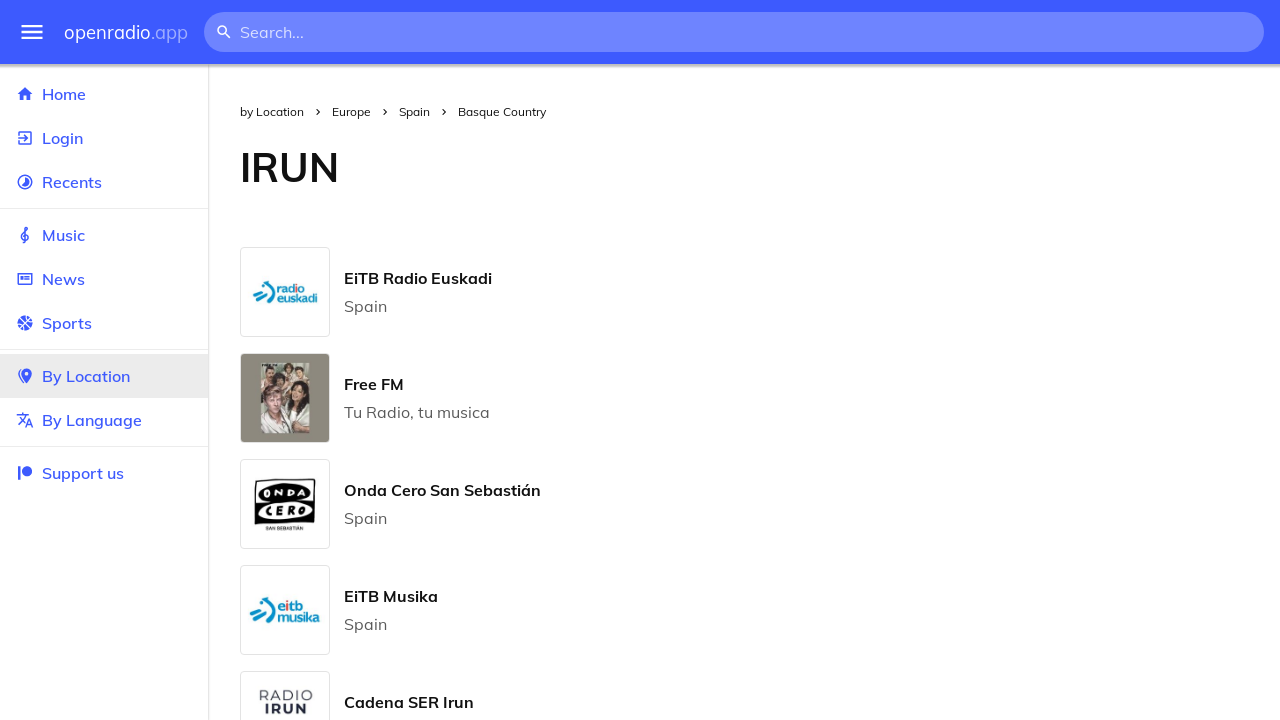

--- FILE ---
content_type: text/html
request_url: https://openradio.app/by-location/europe/spain/basque-country/irun
body_size: 11948
content:
<!DOCTYPE html>
<html lang="en">
<head>
	<meta charset="utf-8" />
	<meta name="viewport" content="width=device-width, initial-scale=1" />
	<meta name="theme-color" content="#333333">

	<link rel="icon" type="image/png" href="/static/icons/v2/favicon-32x32.png">
	<link rel="manifest" href="/manifest.json" crossorigin="use-credentials">

	<link rel="apple-touch-icon" sizes="57x57" href="/static/icons/v2/apple-icon-57x57.png">
	<link rel="apple-touch-icon" sizes="60x60" href="/static/icons/v2/apple-icon-60x60.png">
	<link rel="apple-touch-icon" sizes="72x72" href="/static/icons/v2/apple-icon-72x72.png">
	<link rel="apple-touch-icon" sizes="76x76" href="/static/icons/v2/apple-icon-76x76.png">
	<link rel="apple-touch-icon" sizes="114x114" href="/static/icons/v2/apple-icon-114x114.png">
	<link rel="apple-touch-icon" sizes="120x120" href="/static/icons/v2/apple-icon-120x120.png">
	<link rel="apple-touch-icon" sizes="144x144" href="/static/icons/v2/apple-icon-144x144.png">
	<link rel="apple-touch-icon" sizes="152x152" href="/static/icons/v2/apple-icon-152x152.png">
	<link rel="apple-touch-icon" sizes="180x180" href="/static/icons/v2/apple-icon-180x180.png">
	<link rel="icon" type="image/png" sizes="512x512" href="/static/icons/v2/android-icon-512x512.png">
	<link rel="icon" type="image/png" sizes="256x256" href="/static/icons/v2/android-icon-256x256.png">
	<link rel="icon" type="image/png" sizes="192x192" href="/static/icons/v2/android-icon-192x192.png">
	<link rel="icon" type="image/png" sizes="96x96" href="/static/icons/v2/favicon-96x96.png">
	<link rel="icon" type="image/png" sizes="32x32" href="/static/icons/v2/favicon-32x32.png">
	<link rel="icon" type="image/png" sizes="16x16" href="/static/icons/v2/favicon-16x16.png">
	<meta name="msapplication-TileImage" content="/static/icons/v2/ms-icon-144x144.png">
	<meta name="msapplication-TileColor" content="#ffffff">
	<meta name="theme-color" content="#3D5AFE">

	<title>Irun, Basque Country, Spain</title><link rel="alternate" hreflang="af" href="https://openradio.app/by-location/europe/spain/basque-country/irun?lang=af" data-svelte="svelte-raufas"><link rel="alternate" hreflang="am" href="https://openradio.app/by-location/europe/spain/basque-country/irun?lang=am" data-svelte="svelte-raufas"><link rel="alternate" hreflang="ar" href="https://openradio.app/by-location/europe/spain/basque-country/irun?lang=ar" data-svelte="svelte-raufas"><link rel="alternate" hreflang="az" href="https://openradio.app/by-location/europe/spain/basque-country/irun?lang=az" data-svelte="svelte-raufas"><link rel="alternate" hreflang="be" href="https://openradio.app/by-location/europe/spain/basque-country/irun?lang=be" data-svelte="svelte-raufas"><link rel="alternate" hreflang="bg" href="https://openradio.app/by-location/europe/spain/basque-country/irun?lang=bg" data-svelte="svelte-raufas"><link rel="alternate" hreflang="bn" href="https://openradio.app/by-location/europe/spain/basque-country/irun?lang=bn" data-svelte="svelte-raufas"><link rel="alternate" hreflang="bs" href="https://openradio.app/by-location/europe/spain/basque-country/irun?lang=bs" data-svelte="svelte-raufas"><link rel="alternate" hreflang="ca" href="https://openradio.app/by-location/europe/spain/basque-country/irun?lang=ca" data-svelte="svelte-raufas"><link rel="alternate" hreflang="ceb" href="https://openradio.app/by-location/europe/spain/basque-country/irun?lang=ceb" data-svelte="svelte-raufas"><link rel="alternate" hreflang="co" href="https://openradio.app/by-location/europe/spain/basque-country/irun?lang=co" data-svelte="svelte-raufas"><link rel="alternate" hreflang="cs" href="https://openradio.app/by-location/europe/spain/basque-country/irun?lang=cs" data-svelte="svelte-raufas"><link rel="alternate" hreflang="cy" href="https://openradio.app/by-location/europe/spain/basque-country/irun?lang=cy" data-svelte="svelte-raufas"><link rel="alternate" hreflang="da" href="https://openradio.app/by-location/europe/spain/basque-country/irun?lang=da" data-svelte="svelte-raufas"><link rel="alternate" hreflang="de" href="https://openradio.app/by-location/europe/spain/basque-country/irun?lang=de" data-svelte="svelte-raufas"><link rel="alternate" hreflang="el" href="https://openradio.app/by-location/europe/spain/basque-country/irun?lang=el" data-svelte="svelte-raufas"><link rel="alternate" hreflang="en" href="https://openradio.app/by-location/europe/spain/basque-country/irun?lang=en" data-svelte="svelte-raufas"><link rel="alternate" hreflang="eo" href="https://openradio.app/by-location/europe/spain/basque-country/irun?lang=eo" data-svelte="svelte-raufas"><link rel="alternate" hreflang="es" href="https://openradio.app/by-location/europe/spain/basque-country/irun?lang=es" data-svelte="svelte-raufas"><link rel="alternate" hreflang="et" href="https://openradio.app/by-location/europe/spain/basque-country/irun?lang=et" data-svelte="svelte-raufas"><link rel="alternate" hreflang="eu" href="https://openradio.app/by-location/europe/spain/basque-country/irun?lang=eu" data-svelte="svelte-raufas"><link rel="alternate" hreflang="fa" href="https://openradio.app/by-location/europe/spain/basque-country/irun?lang=fa" data-svelte="svelte-raufas"><link rel="alternate" hreflang="fi" href="https://openradio.app/by-location/europe/spain/basque-country/irun?lang=fi" data-svelte="svelte-raufas"><link rel="alternate" hreflang="fr" href="https://openradio.app/by-location/europe/spain/basque-country/irun?lang=fr" data-svelte="svelte-raufas"><link rel="alternate" hreflang="fy" href="https://openradio.app/by-location/europe/spain/basque-country/irun?lang=fy" data-svelte="svelte-raufas"><link rel="alternate" hreflang="ga" href="https://openradio.app/by-location/europe/spain/basque-country/irun?lang=ga" data-svelte="svelte-raufas"><link rel="alternate" hreflang="gd" href="https://openradio.app/by-location/europe/spain/basque-country/irun?lang=gd" data-svelte="svelte-raufas"><link rel="alternate" hreflang="gl" href="https://openradio.app/by-location/europe/spain/basque-country/irun?lang=gl" data-svelte="svelte-raufas"><link rel="alternate" hreflang="gu" href="https://openradio.app/by-location/europe/spain/basque-country/irun?lang=gu" data-svelte="svelte-raufas"><link rel="alternate" hreflang="ha" href="https://openradio.app/by-location/europe/spain/basque-country/irun?lang=ha" data-svelte="svelte-raufas"><link rel="alternate" hreflang="haw" href="https://openradio.app/by-location/europe/spain/basque-country/irun?lang=haw" data-svelte="svelte-raufas"><link rel="alternate" hreflang="he" href="https://openradio.app/by-location/europe/spain/basque-country/irun?lang=he" data-svelte="svelte-raufas"><link rel="alternate" hreflang="hi" href="https://openradio.app/by-location/europe/spain/basque-country/irun?lang=hi" data-svelte="svelte-raufas"><link rel="alternate" hreflang="hmn" href="https://openradio.app/by-location/europe/spain/basque-country/irun?lang=hmn" data-svelte="svelte-raufas"><link rel="alternate" hreflang="hr" href="https://openradio.app/by-location/europe/spain/basque-country/irun?lang=hr" data-svelte="svelte-raufas"><link rel="alternate" hreflang="ht" href="https://openradio.app/by-location/europe/spain/basque-country/irun?lang=ht" data-svelte="svelte-raufas"><link rel="alternate" hreflang="hu" href="https://openradio.app/by-location/europe/spain/basque-country/irun?lang=hu" data-svelte="svelte-raufas"><link rel="alternate" hreflang="hy" href="https://openradio.app/by-location/europe/spain/basque-country/irun?lang=hy" data-svelte="svelte-raufas"><link rel="alternate" hreflang="id" href="https://openradio.app/by-location/europe/spain/basque-country/irun?lang=id" data-svelte="svelte-raufas"><link rel="alternate" hreflang="ig" href="https://openradio.app/by-location/europe/spain/basque-country/irun?lang=ig" data-svelte="svelte-raufas"><link rel="alternate" hreflang="is" href="https://openradio.app/by-location/europe/spain/basque-country/irun?lang=is" data-svelte="svelte-raufas"><link rel="alternate" hreflang="it" href="https://openradio.app/by-location/europe/spain/basque-country/irun?lang=it" data-svelte="svelte-raufas"><link rel="alternate" hreflang="iw" href="https://openradio.app/by-location/europe/spain/basque-country/irun?lang=iw" data-svelte="svelte-raufas"><link rel="alternate" hreflang="ja" href="https://openradio.app/by-location/europe/spain/basque-country/irun?lang=ja" data-svelte="svelte-raufas"><link rel="alternate" hreflang="jw" href="https://openradio.app/by-location/europe/spain/basque-country/irun?lang=jw" data-svelte="svelte-raufas"><link rel="alternate" hreflang="ka" href="https://openradio.app/by-location/europe/spain/basque-country/irun?lang=ka" data-svelte="svelte-raufas"><link rel="alternate" hreflang="kk" href="https://openradio.app/by-location/europe/spain/basque-country/irun?lang=kk" data-svelte="svelte-raufas"><link rel="alternate" hreflang="km" href="https://openradio.app/by-location/europe/spain/basque-country/irun?lang=km" data-svelte="svelte-raufas"><link rel="alternate" hreflang="kn" href="https://openradio.app/by-location/europe/spain/basque-country/irun?lang=kn" data-svelte="svelte-raufas"><link rel="alternate" hreflang="ko" href="https://openradio.app/by-location/europe/spain/basque-country/irun?lang=ko" data-svelte="svelte-raufas"><link rel="alternate" hreflang="ku" href="https://openradio.app/by-location/europe/spain/basque-country/irun?lang=ku" data-svelte="svelte-raufas"><link rel="alternate" hreflang="ky" href="https://openradio.app/by-location/europe/spain/basque-country/irun?lang=ky" data-svelte="svelte-raufas"><link rel="alternate" hreflang="la" href="https://openradio.app/by-location/europe/spain/basque-country/irun?lang=la" data-svelte="svelte-raufas"><link rel="alternate" hreflang="lb" href="https://openradio.app/by-location/europe/spain/basque-country/irun?lang=lb" data-svelte="svelte-raufas"><link rel="alternate" hreflang="lo" href="https://openradio.app/by-location/europe/spain/basque-country/irun?lang=lo" data-svelte="svelte-raufas"><link rel="alternate" hreflang="lt" href="https://openradio.app/by-location/europe/spain/basque-country/irun?lang=lt" data-svelte="svelte-raufas"><link rel="alternate" hreflang="lv" href="https://openradio.app/by-location/europe/spain/basque-country/irun?lang=lv" data-svelte="svelte-raufas"><link rel="alternate" hreflang="mg" href="https://openradio.app/by-location/europe/spain/basque-country/irun?lang=mg" data-svelte="svelte-raufas"><link rel="alternate" hreflang="mi" href="https://openradio.app/by-location/europe/spain/basque-country/irun?lang=mi" data-svelte="svelte-raufas"><link rel="alternate" hreflang="mk" href="https://openradio.app/by-location/europe/spain/basque-country/irun?lang=mk" data-svelte="svelte-raufas"><link rel="alternate" hreflang="ml" href="https://openradio.app/by-location/europe/spain/basque-country/irun?lang=ml" data-svelte="svelte-raufas"><link rel="alternate" hreflang="mn" href="https://openradio.app/by-location/europe/spain/basque-country/irun?lang=mn" data-svelte="svelte-raufas"><link rel="alternate" hreflang="mr" href="https://openradio.app/by-location/europe/spain/basque-country/irun?lang=mr" data-svelte="svelte-raufas"><link rel="alternate" hreflang="ms" href="https://openradio.app/by-location/europe/spain/basque-country/irun?lang=ms" data-svelte="svelte-raufas"><link rel="alternate" hreflang="mt" href="https://openradio.app/by-location/europe/spain/basque-country/irun?lang=mt" data-svelte="svelte-raufas"><link rel="alternate" hreflang="my" href="https://openradio.app/by-location/europe/spain/basque-country/irun?lang=my" data-svelte="svelte-raufas"><link rel="alternate" hreflang="ne" href="https://openradio.app/by-location/europe/spain/basque-country/irun?lang=ne" data-svelte="svelte-raufas"><link rel="alternate" hreflang="nl" href="https://openradio.app/by-location/europe/spain/basque-country/irun?lang=nl" data-svelte="svelte-raufas"><link rel="alternate" hreflang="no" href="https://openradio.app/by-location/europe/spain/basque-country/irun?lang=no" data-svelte="svelte-raufas"><link rel="alternate" hreflang="ny" href="https://openradio.app/by-location/europe/spain/basque-country/irun?lang=ny" data-svelte="svelte-raufas"><link rel="alternate" hreflang="or" href="https://openradio.app/by-location/europe/spain/basque-country/irun?lang=or" data-svelte="svelte-raufas"><link rel="alternate" hreflang="pa" href="https://openradio.app/by-location/europe/spain/basque-country/irun?lang=pa" data-svelte="svelte-raufas"><link rel="alternate" hreflang="pl" href="https://openradio.app/by-location/europe/spain/basque-country/irun?lang=pl" data-svelte="svelte-raufas"><link rel="alternate" hreflang="ps" href="https://openradio.app/by-location/europe/spain/basque-country/irun?lang=ps" data-svelte="svelte-raufas"><link rel="alternate" hreflang="pt" href="https://openradio.app/by-location/europe/spain/basque-country/irun?lang=pt" data-svelte="svelte-raufas"><link rel="alternate" hreflang="ro" href="https://openradio.app/by-location/europe/spain/basque-country/irun?lang=ro" data-svelte="svelte-raufas"><link rel="alternate" hreflang="ru" href="https://openradio.app/by-location/europe/spain/basque-country/irun?lang=ru" data-svelte="svelte-raufas"><link rel="alternate" hreflang="rw" href="https://openradio.app/by-location/europe/spain/basque-country/irun?lang=rw" data-svelte="svelte-raufas"><link rel="alternate" hreflang="sd" href="https://openradio.app/by-location/europe/spain/basque-country/irun?lang=sd" data-svelte="svelte-raufas"><link rel="alternate" hreflang="si" href="https://openradio.app/by-location/europe/spain/basque-country/irun?lang=si" data-svelte="svelte-raufas"><link rel="alternate" hreflang="sk" href="https://openradio.app/by-location/europe/spain/basque-country/irun?lang=sk" data-svelte="svelte-raufas"><link rel="alternate" hreflang="sl" href="https://openradio.app/by-location/europe/spain/basque-country/irun?lang=sl" data-svelte="svelte-raufas"><link rel="alternate" hreflang="sm" href="https://openradio.app/by-location/europe/spain/basque-country/irun?lang=sm" data-svelte="svelte-raufas"><link rel="alternate" hreflang="sn" href="https://openradio.app/by-location/europe/spain/basque-country/irun?lang=sn" data-svelte="svelte-raufas"><link rel="alternate" hreflang="so" href="https://openradio.app/by-location/europe/spain/basque-country/irun?lang=so" data-svelte="svelte-raufas"><link rel="alternate" hreflang="sq" href="https://openradio.app/by-location/europe/spain/basque-country/irun?lang=sq" data-svelte="svelte-raufas"><link rel="alternate" hreflang="sr" href="https://openradio.app/by-location/europe/spain/basque-country/irun?lang=sr" data-svelte="svelte-raufas"><link rel="alternate" hreflang="st" href="https://openradio.app/by-location/europe/spain/basque-country/irun?lang=st" data-svelte="svelte-raufas"><link rel="alternate" hreflang="su" href="https://openradio.app/by-location/europe/spain/basque-country/irun?lang=su" data-svelte="svelte-raufas"><link rel="alternate" hreflang="sv" href="https://openradio.app/by-location/europe/spain/basque-country/irun?lang=sv" data-svelte="svelte-raufas"><link rel="alternate" hreflang="sw" href="https://openradio.app/by-location/europe/spain/basque-country/irun?lang=sw" data-svelte="svelte-raufas"><link rel="alternate" hreflang="ta" href="https://openradio.app/by-location/europe/spain/basque-country/irun?lang=ta" data-svelte="svelte-raufas"><link rel="alternate" hreflang="te" href="https://openradio.app/by-location/europe/spain/basque-country/irun?lang=te" data-svelte="svelte-raufas"><link rel="alternate" hreflang="tg" href="https://openradio.app/by-location/europe/spain/basque-country/irun?lang=tg" data-svelte="svelte-raufas"><link rel="alternate" hreflang="th" href="https://openradio.app/by-location/europe/spain/basque-country/irun?lang=th" data-svelte="svelte-raufas"><link rel="alternate" hreflang="tk" href="https://openradio.app/by-location/europe/spain/basque-country/irun?lang=tk" data-svelte="svelte-raufas"><link rel="alternate" hreflang="tl" href="https://openradio.app/by-location/europe/spain/basque-country/irun?lang=tl" data-svelte="svelte-raufas"><link rel="alternate" hreflang="tr" href="https://openradio.app/by-location/europe/spain/basque-country/irun?lang=tr" data-svelte="svelte-raufas"><link rel="alternate" hreflang="tt" href="https://openradio.app/by-location/europe/spain/basque-country/irun?lang=tt" data-svelte="svelte-raufas"><link rel="alternate" hreflang="ug" href="https://openradio.app/by-location/europe/spain/basque-country/irun?lang=ug" data-svelte="svelte-raufas"><link rel="alternate" hreflang="uk" href="https://openradio.app/by-location/europe/spain/basque-country/irun?lang=uk" data-svelte="svelte-raufas"><link rel="alternate" hreflang="ur" href="https://openradio.app/by-location/europe/spain/basque-country/irun?lang=ur" data-svelte="svelte-raufas"><link rel="alternate" hreflang="uz" href="https://openradio.app/by-location/europe/spain/basque-country/irun?lang=uz" data-svelte="svelte-raufas"><link rel="alternate" hreflang="vi" href="https://openradio.app/by-location/europe/spain/basque-country/irun?lang=vi" data-svelte="svelte-raufas"><link rel="alternate" hreflang="xh" href="https://openradio.app/by-location/europe/spain/basque-country/irun?lang=xh" data-svelte="svelte-raufas"><link rel="alternate" hreflang="yi" href="https://openradio.app/by-location/europe/spain/basque-country/irun?lang=yi" data-svelte="svelte-raufas"><link rel="alternate" hreflang="yo" href="https://openradio.app/by-location/europe/spain/basque-country/irun?lang=yo" data-svelte="svelte-raufas"><link rel="alternate" hreflang="zh" href="https://openradio.app/by-location/europe/spain/basque-country/irun?lang=zh" data-svelte="svelte-raufas"><link rel="alternate" hreflang="zh-cn" href="https://openradio.app/by-location/europe/spain/basque-country/irun?lang=zh-cn" data-svelte="svelte-raufas"><link rel="alternate" hreflang="zh-tw" href="https://openradio.app/by-location/europe/spain/basque-country/irun?lang=zh-tw" data-svelte="svelte-raufas"><link rel="alternate" hreflang="zu" href="https://openradio.app/by-location/europe/spain/basque-country/irun?lang=zu" data-svelte="svelte-raufas">
    <link rel="alternate" hreflang="x-default" href="https://openradio.app/by-location/europe/spain/basque-country/irun" data-svelte="svelte-raufas"><meta property="og:title" content="Irun, Basque Country, Spain" data-svelte="svelte-19ogf7j"><meta name="description" content="Radios from Irun, Basque Country, undefined free over the internet. Live music, news and sports" data-svelte="svelte-19ogf7j"><meta property="og:description" content="Radios from Irun, Basque Country, undefined free over the internet. Live music, news and sports" data-svelte="svelte-19ogf7j"><meta property="og:image" content="/static/icons/v2/android-icon-512x512.png" data-svelte="svelte-19ogf7j"><meta property="og:site_name" content="Openradio.app" data-svelte="svelte-19ogf7j">
	<link rel="stylesheet" href="/_app/immutable/assets/pages/__layout.svelte-822fb870.css">
	<link rel="stylesheet" href="/_app/immutable/assets/Rip-72c760a6.css">
	<link rel="stylesheet" href="/_app/immutable/assets/CircularProgress-08fca7fa.css">
	<link rel="stylesheet" href="/_app/immutable/assets/Image-7bbf8417.css">
	<link rel="stylesheet" href="/_app/immutable/assets/Page-d3875e4d.css">
	<link rel="stylesheet" href="/_app/immutable/assets/StationList-6b36db6d.css">
	<link rel="stylesheet" href="/_app/immutable/assets/Breadcrumbs-6a424baa.css">
	<link rel="stylesheet" href="/_app/immutable/assets/TitleAd-e290059f.css">
	<link rel="modulepreload" href="/_app/immutable/start-fffe9b5e.js">
	<link rel="modulepreload" href="/_app/immutable/chunks/index-5db5f925.js">
	<link rel="modulepreload" href="/_app/immutable/chunks/index-af12275a.js">
	<link rel="modulepreload" href="/_app/immutable/chunks/preload-helper-60cab3ee.js">
	<link rel="modulepreload" href="/_app/immutable/chunks/singletons-d1fb5791.js">
	<link rel="modulepreload" href="/_app/immutable/pages/__layout.svelte-464dbfd8.js">
	<link rel="modulepreload" href="/_app/immutable/chunks/stores-e96c909e.js">
	<link rel="modulepreload" href="/_app/immutable/chunks/Rip-3ef3e46d.js">
	<link rel="modulepreload" href="/_app/immutable/chunks/navigation-3f1ea447.js">
	<link rel="modulepreload" href="/_app/immutable/chunks/index-aeccb072.js">
	<link rel="modulepreload" href="/_app/immutable/chunks/Close-c2320cd8.js">
	<link rel="modulepreload" href="/_app/immutable/chunks/CircularProgress-85fc68db.js">
	<link rel="modulepreload" href="/_app/immutable/chunks/actions-ab4877e5.js">
	<link rel="modulepreload" href="/_app/immutable/chunks/Alert-47a49d17.js">
	<link rel="modulepreload" href="/_app/immutable/chunks/global-f9441cf1.js">
	<link rel="modulepreload" href="/_app/immutable/chunks/Image-8aae9abb.js">
	<link rel="modulepreload" href="/_app/immutable/pages/by-location/_continent_/_country_/_region_/_city_/index.svelte-13774553.js">
	<link rel="modulepreload" href="/_app/immutable/chunks/load-d463ed76.js">
	<link rel="modulepreload" href="/_app/immutable/chunks/Page-b8d848b0.js">
	<link rel="modulepreload" href="/_app/immutable/chunks/StationList-b132cbca.js">
	<link rel="modulepreload" href="/_app/immutable/chunks/index-eace3319.js">
	<link rel="modulepreload" href="/_app/immutable/chunks/Keyed-92694e09.js">
	<link rel="modulepreload" href="/_app/immutable/chunks/Breadcrumbs-51705064.js">
	<link rel="modulepreload" href="/_app/immutable/chunks/ChevronRight-50b775e7.js">
	<link rel="modulepreload" href="/_app/immutable/chunks/TitleAd-f8a3e426.js">
			<script>
		if ('serviceWorker' in navigator) {
			addEventListener('load', () => {
				navigator.serviceWorker.register('/service-worker.js');
			});
		}
	</script>
</head>

<body>
	<div id="sapper">




<div class="dashboard svelte-15z4gmx"><div class="top svelte-1aa7vld"><div class="menu hide-narrow ripple-light svelte-1aa7vld"><svg width="1em" height="1em" viewBox="0 0 24 24"><path d="M3,6H21V8H3V6M3,11H21V13H3V11M3,16H21V18H3V16Z" fill="currentColor"></path></svg>
    <div class="ripple svelte-po4fcb"></div></div>
  <div class="menu hide-wide ripple-light svelte-1aa7vld"><svg width="1em" height="1em" viewBox="0 0 24 24"><path d="M3,6H21V8H3V6M3,11H21V13H3V11M3,16H21V18H3V16Z" fill="currentColor"></path></svg>
    <div class="ripple svelte-po4fcb"></div></div>

  <a href="/" class="na logo svelte-1aa7vld">openradio<span class="light svelte-1aa7vld">.app</span></a>

  <form class="search-form hide-narrow svelte-1aa7vld" action="/search"><div class="search-icon svelte-1aa7vld"><svg width="1em" height="1em" viewBox="0 0 24 24"><path d="M9.5,3A6.5,6.5 0 0,1 16,9.5C16,11.11 15.41,12.59 14.44,13.73L14.71,14H15.5L20.5,19L19,20.5L14,15.5V14.71L13.73,14.44C12.59,15.41 11.11,16 9.5,16A6.5,6.5 0 0,1 3,9.5A6.5,6.5 0 0,1 9.5,3M9.5,5C7,5 5,7 5,9.5C5,12 7,14 9.5,14C12,14 14,12 14,9.5C14,7 12,5 9.5,5Z" fill="currentColor"></path></svg></div>
    <input class="search search-wide svelte-1aa7vld" name="q" autocomplete="off" type="search" spellcheck="false" placeholder="Search..."></form>

  <div class="open-narrow-search hide-wide ripple-light svelte-1aa7vld"><svg width="1em" height="1em" viewBox="0 0 24 24"><path d="M9.5,3A6.5,6.5 0 0,1 16,9.5C16,11.11 15.41,12.59 14.44,13.73L14.71,14H15.5L20.5,19L19,20.5L14,15.5V14.71L13.73,14.44C12.59,15.41 11.11,16 9.5,16A6.5,6.5 0 0,1 3,9.5A6.5,6.5 0 0,1 9.5,3M9.5,5C7,5 5,7 5,9.5C5,12 7,14 9.5,14C12,14 14,12 14,9.5C14,7 12,5 9.5,5Z" fill="currentColor"></path></svg>
    <div class="ripple svelte-po4fcb"></div></div>

  
  
  
  </div>
  <div class="bottom svelte-15z4gmx">

<div class="drawer elev1 svelte-13f04cg desktop-open"><div class="top hide-wide svelte-13f04cg"><div class="menu ripple-dark svelte-13f04cg"><svg width="1em" height="1em" viewBox="0 0 24 24"><path d="M3,6H21V8H3V6M3,11H21V13H3V11M3,16H21V18H3V16Z" fill="currentColor"></path></svg>
      <div class="ripple svelte-po4fcb"></div></div>
    <div class="logo svelte-13f04cg">openradio<span class="light svelte-13f04cg">.app</span></div></div>

  <div class="content svelte-13f04cg"><a class="na by svelte-13f04cg" href="/"><span class="icon svelte-13f04cg"><svg width="1em" height="1em" viewBox="0 0 24 24"><path d="M10,20V14H14V20H19V12H22L12,3L2,12H5V20H10Z" fill="currentColor"></path></svg></span>
      Home
      <div class="ripple svelte-po4fcb"></div></a>

    <a class="na by svelte-13f04cg" href="/login"><span class="icon svelte-13f04cg"><svg width="1em" height="1em" viewBox="0 0 24 24"><path d="M19,3H5C3.89,3 3,3.89 3,5V9H5V5H19V19H5V15H3V19A2,2 0 0,0 5,21H19A2,2 0 0,0 21,19V5C21,3.89 20.1,3 19,3M10.08,15.58L11.5,17L16.5,12L11.5,7L10.08,8.41L12.67,11H3V13H12.67L10.08,15.58Z" fill="currentColor"></path></svg></span>
        Login
        <div class="ripple svelte-po4fcb"></div></a>

    <a class="na by svelte-13f04cg" href="/recents"><span class="icon svelte-13f04cg"><svg width="1em" height="1em" viewBox="0 0 24 24"><path d="M12,20A8,8 0 0,1 4,12A8,8 0 0,1 12,4A8,8 0 0,1 20,12A8,8 0 0,1 12,20M12,2A10,10 0 0,0 2,12A10,10 0 0,0 12,22A10,10 0 0,0 22,12A10,10 0 0,0 12,2M16.24,7.76C15.07,6.58 13.53,6 12,6V12L7.76,16.24C10.1,18.58 13.9,18.58 16.24,16.24C18.59,13.9 18.59,10.1 16.24,7.76Z" fill="currentColor"></path></svg></span>
      Recents
      <div class="ripple svelte-po4fcb"></div></a>

    <span class="sep svelte-13f04cg"></span>

    <a class="na by svelte-13f04cg" href="/music"><span class="icon svelte-13f04cg"><svg width="1em" height="1em" viewBox="0 0 24 24"><path d="M13 11V7.5L15.2 5.29C16 4.5 16.15 3.24 15.59 2.26C15.14 1.47 14.32 1 13.45 1C13.24 1 13 1.03 12.81 1.09C11.73 1.38 11 2.38 11 3.5V6.74L7.86 9.91C6.2 11.6 5.7 14.13 6.61 16.34C7.38 18.24 9.06 19.55 11 19.89V20.5C11 20.76 10.77 21 10.5 21H9V23H10.5C11.85 23 13 21.89 13 20.5V20C15.03 20 17.16 18.08 17.16 15.25C17.16 12.95 15.24 11 13 11M13 3.5C13 3.27 13.11 3.09 13.32 3.03C13.54 2.97 13.77 3.06 13.88 3.26C14 3.46 13.96 3.71 13.8 3.87L13 4.73V3.5M11 11.5C10.03 12.14 9.3 13.24 9.04 14.26L11 14.78V17.83C9.87 17.53 8.9 16.71 8.43 15.57C7.84 14.11 8.16 12.45 9.26 11.33L11 9.5V11.5M13 18V12.94C14.17 12.94 15.18 14.04 15.18 15.25C15.18 17 13.91 18 13 18Z" fill="currentColor"></path></svg></span>
      Music
      <div class="ripple svelte-po4fcb"></div></a>

    

    <a class="na by svelte-13f04cg" href="/news"><span class="icon svelte-13f04cg"><svg width="1em" height="1em" viewBox="0 0 24 24"><path d="M20 6V18H4V6H20M22 4H2V18C2 18 2 20 4 20H20C20 20 22 20 22 18V4M10 13H6V8H10V13M18 13H11V11H18V13M18 10H11V8H18V10Z" fill="currentColor"></path></svg></span>
      News
      <div class="ripple svelte-po4fcb"></div></a>

    <a class="na by svelte-13f04cg" href="/sports"><span class="icon svelte-13f04cg"><svg width="1em" height="1em" viewBox="0 0 24 24"><path d="M2.34,14.63C2.94,14.41 3.56,14.3 4.22,14.3C5.56,14.3 6.73,14.72 7.73,15.56L4.59,18.7C3.53,17.5 2.78,16.13 2.34,14.63M15.56,9.8C17.53,11.27 19.66,11.63 21.94,10.88C21.97,11.09 22,11.47 22,12C22,13.03 21.75,14.18 21.28,15.45C20.81,16.71 20.23,17.73 19.55,18.5L13.22,12.19L15.56,9.8M8.77,16.64C9.83,18.17 10.05,19.84 9.42,21.66C8,21.25 6.73,20.61 5.67,19.73L8.77,16.64M12.19,13.22L18.5,19.55C16.33,21.45 13.78,22.25 10.88,21.94C11.09,21.28 11.2,20.56 11.2,19.78C11.2,19.16 11.06,18.43 10.78,17.6C10.5,16.77 10.17,16.09 9.8,15.56L12.19,13.22M8.81,14.5C7.88,13.67 6.8,13.15 5.58,12.91C4.36,12.68 3.19,12.75 2.06,13.13C2.03,12.91 2,12.53 2,12C2,10.97 2.25,9.82 2.72,8.55C3.19,7.29 3.77,6.27 4.45,5.5L11.11,12.19L8.81,14.5M15.56,7.73C14.22,6.08 13.91,4.28 14.63,2.34C15.25,2.5 15.96,2.8 16.76,3.26C17.55,3.71 18.2,4.16 18.7,4.59L15.56,7.73M21.66,9.38C21.06,9.59 20.44,9.7 19.78,9.7C18.69,9.7 17.64,9.38 16.64,8.72L19.73,5.67C20.61,6.77 21.25,8 21.66,9.38M12.19,11.11L5.5,4.45C7.67,2.55 10.22,1.75 13.13,2.06C12.91,2.72 12.8,3.44 12.8,4.22C12.8,4.94 12.96,5.75 13.29,6.66C13.62,7.56 14,8.28 14.5,8.81L12.19,11.11Z" fill="currentColor"></path></svg></span>
      Sports
      <div class="ripple svelte-po4fcb"></div></a>

    <span class="sep svelte-13f04cg"></span>

    <a class="na by svelte-13f04cg current" href="/by-location"><span class="icon svelte-13f04cg"><svg width="1em" height="1em" viewBox="0 0 24 24"><path d="M14,11.5A2.5,2.5 0 0,0 16.5,9A2.5,2.5 0 0,0 14,6.5A2.5,2.5 0 0,0 11.5,9A2.5,2.5 0 0,0 14,11.5M14,2C17.86,2 21,5.13 21,9C21,14.25 14,22 14,22C14,22 7,14.25 7,9A7,7 0 0,1 14,2M5,9C5,13.5 10.08,19.66 11,20.81L10,22C10,22 3,14.25 3,9C3,5.83 5.11,3.15 8,2.29C6.16,3.94 5,6.33 5,9Z" fill="currentColor"></path></svg></span>
      By Location
      <div class="ripple svelte-po4fcb"></div></a>

    <a class="na by svelte-13f04cg" href="/by-language"><span class="icon svelte-13f04cg"><svg width="1em" height="1em" viewBox="0 0 24 24"><path d="M12.87,15.07L10.33,12.56L10.36,12.53C12.1,10.59 13.34,8.36 14.07,6H17V4H10V2H8V4H1V6H12.17C11.5,7.92 10.44,9.75 9,11.35C8.07,10.32 7.3,9.19 6.69,8H4.69C5.42,9.63 6.42,11.17 7.67,12.56L2.58,17.58L4,19L9,14L12.11,17.11L12.87,15.07M18.5,10H16.5L12,22H14L15.12,19H19.87L21,22H23L18.5,10M15.88,17L17.5,12.67L19.12,17H15.88Z" fill="currentColor"></path></svg></span>
      By Language
      <div class="ripple svelte-po4fcb"></div></a>


    
      <span class="sep svelte-13f04cg"></span>
  
      <a class="na by svelte-13f04cg" rel="external nofollow noopener" target="_system" href="https://patreon.com/openradioapp"><span class="icon svelte-13f04cg"><svg width="1em" height="1em" viewBox="0 0 24 24"><path d="M14.73,3C18.45,3 21.47,6.03 21.47,9.76C21.47,13.47 18.45,16.5 14.73,16.5C11,16.5 7.97,13.47 7.97,9.76C7.97,6.03 11,3 14.73,3M2.7,21V3H6V21H2.7Z" fill="currentColor"></path></svg></span>
        Support us</a>

    <div class="space svelte-13f04cg"></div>

    </div></div>
    <main class="scrollview svelte-15z4gmx">

<div class="page svelte-1ib2rt5"><div class="page-inner"><div class="page-breadcrumbs"><div class="breadcrumbs svelte-fur2k8">
    <a class="na item svelte-fur2k8" href="/by-location">by Location
    </a><div class="sep svelte-fur2k8"><svg width="1em" height="1em" viewBox="0 0 24 24"><path d="M8.59,16.58L13.17,12L8.59,7.41L10,6L16,12L10,18L8.59,16.58Z" fill="currentColor"></path></svg>
      </div>
    <a class="na item svelte-fur2k8" href="/by-location/europe">Europe
    </a><div class="sep svelte-fur2k8"><svg width="1em" height="1em" viewBox="0 0 24 24"><path d="M8.59,16.58L13.17,12L8.59,7.41L10,6L16,12L10,18L8.59,16.58Z" fill="currentColor"></path></svg>
      </div>
    <a class="na item svelte-fur2k8" href="/by-location/europe/spain">Spain
    </a><div class="sep svelte-fur2k8"><svg width="1em" height="1em" viewBox="0 0 24 24"><path d="M8.59,16.58L13.17,12L8.59,7.41L10,6L16,12L10,18L8.59,16.58Z" fill="currentColor"></path></svg>
      </div>
    <a class="na item svelte-fur2k8" href="/by-location/europe/spain/basque-country">Basque Country
    </a></div></div>
    <div class="title-ad-uid svelte-k2doyu"><h1 class="svelte-k2doyu">Irun</h1>
    <div class="ad top-sponsored-header svelte-k2doyu"><ins class="adsbygoogle" style="display: block; width: 100%; height: 100%" data-ad-client="ca-pub-3953189150459080" data-ad-slot="8621983639"></ins></div></div>
    <div class="station-list">
  <div class="list svelte-1mwem0r"><a class="na station svelte-1mwem0r" href="/station/eitb-radio-euskadi-8ed0eno8"><div class="img svelte-1mwem0r"><div class="img svelte-1sbop0m" style="background-image: url(/img/200/5nj17j40.jpg)"></div></div>
        <div class="txt svelte-1mwem0r"><div class="name svelte-1mwem0r">EiTB Radio Euskadi</div>
          <div class="subtitle svelte-1mwem0r">Spain
          </div></div>
      </a><a class="na station svelte-1mwem0r" href="/station/free-fm-cn4khn6b"><div class="img svelte-1mwem0r"><div class="img svelte-1sbop0m" style="background-image: url(/img/200/08hmjn7g.jpg)"></div></div>
        <div class="txt svelte-1mwem0r"><div class="name svelte-1mwem0r">Free FM</div>
          <div class="subtitle svelte-1mwem0r">Tu Radio, tu musica
          </div></div>
      </a><a class="na station svelte-1mwem0r" href="/station/onda-cero-san-sebastian-0i9ofi2u"><div class="img svelte-1mwem0r"><div class="img svelte-1sbop0m" style="background-image: url(/img/200/29k0gg9o.jpg)"></div></div>
        <div class="txt svelte-1mwem0r"><div class="name svelte-1mwem0r">Onda Cero San Sebastián</div>
          <div class="subtitle svelte-1mwem0r">Spain
          </div></div>
      </a><a class="na station svelte-1mwem0r" href="/station/eitb-musika-p5nl7cho"><div class="img svelte-1mwem0r"><div class="img svelte-1sbop0m" style="background-image: url(/img/200/1m468ks8.jpg)"></div></div>
        <div class="txt svelte-1mwem0r"><div class="name svelte-1mwem0r">EiTB Musika</div>
          <div class="subtitle svelte-1mwem0r">Spain
          </div></div>
      </a><a class="na station svelte-1mwem0r" href="/station/cadena-ser-irun-0cfne0c7"><div class="img svelte-1mwem0r"><div class="img svelte-1sbop0m" style="background-image: url(/img/200/3qd1ekga.jpg)"></div></div>
        <div class="txt svelte-1mwem0r"><div class="name svelte-1mwem0r">Cadena SER Irun</div>
          <div class="subtitle svelte-1mwem0r">Spain
          </div></div>
      </a>

    </div></div></div>
  </div></main></div>
  </div>


		<script type="module" data-sveltekit-hydrate="5a2wzr">
		import { start } from "/_app/immutable/start-fffe9b5e.js";
		start({
			target: document.querySelector('[data-sveltekit-hydrate="5a2wzr"]').parentNode,
			paths: {"base":"","assets":""},
			session: (function(a,b,c,d,e,f,g,h,i,j,k,l,m,n){return {admin:b,account:b,lang:c,locale:{byLocation:"by Location",byLanguage:"by Language",Continents:"Continents",Countries:"Countries",Regions:"Regions",Cities:"Cities",Genres:"Genres",Talk:d,Music:"Music",News:e,Sports:f,Stations:"Stations",SupportUs:"Support us","Search...":"Search...",Search:"Search",Home:"Home",ByGenre:"By Genre",ByLocation:"By Location",ByLanguage:"By Language",Recents:"Recents",Website:"Website",Slogan:g,Location:"Location",Description:"Description",Language:"Language",Address:h,Email:"Email",Twitter:"Twitter",Facebook:"Facebook",Instagram:"Instagram",Youtube:"Youtube",Frequencies:"Frequencies",Programming:"Programming",Populars:"Populars",InTheWorld:"In the World",NoRecentsYet:"There's no recently used stations yet",NoSearchResults:"There's no results for this search",PopularsCountry:"Populars in {country}",PlayerNoSources:"There are no sources for this station",PlayerRetry:"There was an error loading the stream",Retry:"Retry","week.0":"Monday","week.1":"Tuesday","week.2":"Wednesday","week.3":"Thursday","week.4":"Friday","week.5":"Saturday","week.6":"Sunday",LiveInternetRadio:"{op} | Live internet radio, music, news and sports",LiveInternetRadioDesc:"Listen to music, news and sports free over the internet, free online radios from all over the world","StationTitle.WithCity":"{station.name} | {city}, {region}, {country}","StationTitle.WithRegion":"{station.name} | {region}, {country}","StationTitle.WithCountry":"{station.name} | {country}","StationDesc.WithDesc":"{station.name}. {description}","StationDesc.WithSlogan":"{station.name}. {station.slogan}","StationDesc.Standalone":"{station.name}. Listen live over the internet",MusicTitle:"Music | {op}",NewsTitle:"News | {op}",SportsTitle:"Sports | {op}",MusicDesc:"Free music radios from all over the world",NewsDesc:"Free news radios from all over the world",SportsDesc:"Free sports radios from all over the world",ByLocationTitle:"Por location | {op}",ByLocationDesc:"Search radio stations by location from all over the world",ContinentTitle:"{continent} | {op}",CountryTitle:"{country} | {op}",RegionTitle:"{region}, {country}",CityTitle:"{city}, {region}, {country}",ContinentDesc:"Radios from {continent} free over the internet. Live music, news and sports",CountryDesc:"Radios from {country} free over the internet. Live music, news and sports",RegionDesc:"Radios from {region}, {country} free over the internet. Live music, news and sports",CityDesc:"Radios from {city}, {region}, {country} free over the internet. Live music, news and sports",ByLanguageTitle:"By Language | {op}",ByLanguageDesc:"Search radio stations by language from all over the world",RecentsTitle:"Recents | {op}",RecentsDesc:"Recently used radio stations",AddStation:"Add station",UploadStation:"Upload station",SearchTitle:"{q}",SearchDesc:"{q} | Live radio stations",GenreTitle:"{genre} | {op}",GenreDesc:"{genre}. Free live radio stations",LangTitle:"{lang} | op",LangDesc:"Live radio stations in {lang}",HaveMoreInfo:"Have more info on this station?",AddInfo:"Add info",Send:"Send",GeneralInfo:"General info",ContactInfo:"Contact info","ContactInfo.Email":"E-mail","ContactInfo.Phone":"Phone","ContactInfo.Address":h,"ContactInfo.Website":"Website (full URL)","GeneralInfo.Name":"Name","GeneralInfo.Slogan":g,"GeneralInfo.Description":"Description (larger is better ;)",SocialNetworks:"Social networks",Continent:"Continent",Country:i,Region:"Region",City:"City",Frequency:"Frequency",Format:"Format",Remove:"Remove",Add:"Add",Image:"Image",Edit:"Edit",Upload:"Upload","Uploading...":"Uploading...",Apply:"Apply",Ups:"Oops!",E404:"This page doesn't exists anymore",E500:"We couldn't fetch the page, check your internet connection",BackToHome:"Go back to home",CVEmptyChange:"Updates must not be empty",CVIsRequired:"is required",CVShouldBeString:"should be a string",CVImageNotFound:"Cannot found image specified",CVMalformedFrecuencies:"Frecuencies are malformed",CVMalformedStreams:"Streams are malformed",CVStationNotFound:"Station not found",CVMalformedGenres:"Genres are malformed",CVLanguageNotFound:"Language not found",ChangeSuccess:"We will check the changes to approve them, Thank you!",StationPendingWarn:"This station is pending of approbal",StationRejectedWarn:"This station has been rejected",StationRemovedWarn:"This station has been removed",StationSent:"Station sent, we will approbe it shortly, thank you!",EditStation:"Edit station {station.name}",ListTitle:"List | {op}",ListDescription:"List of radio stations free at {op}",Login:"Login",Logout:"Logout",Register:"Register",MyAccount:"My Account",Password:"Password",RecoverPassword:"Recover your password",ConfirmPassword:"Confirm password",DontHaveAccount:"Doesn't have an account?",DoHaveAccount:"Already have an account?",WillNotShareInfo:"We will not share this info",SetPassword:"Update your password",CommonActions:"Common actions",MyData:"My data",MyStations:"My stations",MyStationsEmpty:"You didn't upload any stations yet",EmailRequired:"The email is required",PasswordRequired:"The password is required",EmailNotExists:"There's no account with this email",PasswordNotMatch:"Password doesn't match",PasswordNotSet:"You have to valiate your account to login (check your email inbox)",InvalidMail:"Please provide a valid email",PasswordsNotMatch:"Passwords does not match",PasswordTooShort:"Passwords must have at least 8 characters",UserExists:"The email is already registered",RecoverSent:"We sent you an email with the link for recover your password",PasswordUpdated:"Password updated",VerifyYourAccountWarning:"Please verify your account, we sent you an email with a verification link",countries:{dz:"Algeria",ao:"Angola",cv:"Cape Verde",td:"Chad",km:"Comoros",ci:"Ivory Coast",eg:"Egypt",gm:"The Gambia",gh:"Ghana",ke:"Kenya",ly:"Libya",mg:"Madagascar",ml:"Mali",mr:"Mauritania",mu:"Mauritius",ma:"Morocco",mz:"Mozambique",na:"Namibia",ng:"Nigeria",re:"Réunion",rw:"Rwanda",sn:"Senegal",za:"South Africa",sd:"Sudan",tz:"Tanzania",tn:"Tunisia",ug:"Uganda",zm:"Zambia",zw:"Zimbabwe",af:"Afghanistan",am:"Armenia",az:"Azerbaijan",bh:"Bahrain",bd:"Bangladesh",kh:"Cambodia",cn:"China",cy:"Cyprus",ge:"Georgia",hk:"Hong Kong",in:"India",id:"Indonesia",ir:"Iran",iq:"Iraq",il:"Israel",jp:"Japan",jo:"Jordan",kz:"Kazakhstan",kw:"Kuwait",lb:"Lebanon",mo:"Macao",my:"Malaysia",mn:"Mongolia",np:"Nepal",om:"Oman",pk:"Pakistan",ps:"Palestine",ph:"Philippines",qa:"Qatar",ru:"Russia",sa:"Saudi Arabia",sg:"Singapore",kr:"Republic of Korea",lk:"Sri Lanka",sy:"Syria",tw:"Taiwan",th:"Thailand",tr:"Turkey",ae:"United Arab Emirates",vn:"Vietnam",ye:"Yemen",al:"Albania",ad:"Andorra",at:"Austria",by:"Belarus",be:"Belgium",ba:"Bosnia and Herzegovina",bg:"Bulgaria",hr:"Croatia",cz:"Czech Republic",dk:"Denmark",ee:"Estonia",fi:"Finland",fr:"France",de:"Germany",gr:"Greece",hu:"Hungary",is:"Iceland",ie:"Ireland",it:"Italy",lv:"Latvia",lt:"Lithuania",lu:"Luxembourg",mt:"Malta",md:"Republic of Moldova",me:"Montenegro",nl:"Netherlands",mk:"Macedonia",no:"Norway",pl:"Poland",pt:"Portugal",ro:"Romania",rs:"Serbia",sk:"Slovak Republic",si:"Slovenia",es:"Spain",se:"Sweden",ch:"Switzerland",ua:"Ukraine",gb:"United Kingdom",ai:"Anguilla",ag:"Antigua and Barbuda",bs:"Bahamas",bz:"Belize",ca:"Canada",cr:"Costa Rica",cu:"Cuba",dm:"Dominica",do:"Dominican Republic",sv:"El Salvador",gt:"Guatemala",ht:"Haiti",hn:"Honduras",jm:"Jamaica",mx:"Mexico",ni:"Nicaragua",pa:"Panama",pr:"Puerto Rico",lc:"Saint Lucia",tt:"Trinidad and Tobago",us:"United States",as:"American Samoa",au:"Australia",nz:"New Zealand",ar:"Argentina",aw:"Aruba",bo:"Bolivia",br:"Brazil",cl:"Chile",co:"Colombia",cw:"Curaçao",ec:"Ecuador",gf:"French Guiana",gy:"Guyana",py:"Paraguay",pe:"Peru",sx:"Sint Maarten",sr:"Suriname",uy:"Uruguay",ve:"Venezuela"},continents:{ca:"Central America",af:"Africa",as:"Asia",eu:"Europe",na:"North America",oc:"Oceania",sa:"South America"},languages:{af:"Afrikaans",sq:"Albanian",am:"Amharic",ar:"Arabic",hy:"Armenian",az:"Azerbaijani",eu:"Basque",be:"Belarusian",bn:"Bengali",bs:"Bosnian",bg:"Bulgarian",ca:"Catalan",ceb:"Cebuano",ny:"Chichewa","zh-CN":j,"zh-TW":"Chinese (Traditional)",co:"Corsican",hr:"Croatian",cs:"Czech",da:"Danish",nl:"Dutch",en:"English",eo:"Esperanto",et:"Estonian",tl:"Filipino",fi:"Finnish",fr:"French",fy:"Frisian",gl:"Galician",ka:"Georgian",de:"German",el:"Greek",gu:"Gujarati",ht:"Haitian Creole",ha:"Hausa",haw:"Hawaiian",iw:k,hi:l,hmn:"Hmong",hu:"Hungarian",is:"Icelandic",ig:"Igbo",id:"Indonesian",ga:"Irish",it:"Italian",ja:"Japanese",jw:"Javanese",kn:"Kannada",kk:"Kazakh",km:"Khmer",rw:"Kinyarwanda",ko:"Korean",ku:"Kurdish (Kurmanji)",ky:"Kyrgyz",lo:"Lao",la:"Latin",lv:"Latvian",lt:"Lithuanian",lb:"Luxembourgish",mk:"Macedonian",mg:"Malagasy",ms:"Malay",ml:m,mt:"Maltese",mi:"Maori",mr:"Marathi",mn:"Mongolian",my:"Myanmar (Burmese)",ne:"Nepali",no:"Norwegian",or:"Odia (Oriya)",ps:"Pashto",fa:"Persian",pl:"Polish",pt:"Portuguese",pa:"Punjabi",ro:"Romanian",ru:"Russian",sm:"Samoan",gd:"Scots Gaelic",sr:"Serbian",st:"Sesotho",sn:"Shona",sd:"Sindhi",si:"Sinhala",sk:"Slovak",sl:"Slovenian",so:"Somali",es:"Spanish",su:"Sundanese",sw:"Swahili",sv:"Swedish",tg:"Tajik",ta:n,tt:"Tatar",te:"Telugu",th:"Thai",tr:"Turkish",tk:"Turkmen",uk:"Ukrainian",ur:"Urdu",ug:"Uyghur",uz:"Uzbek",vi:"Vietnamese",cy:"Welsh",xh:"Xhosa",yi:"Yiddish",yo:"Yoruba",zu:"Zulu",he:k,zh:j},genres:{"60s":"60s","70s":"70s","80s":"80s","90s":"90s","aaa-adult-album-alternative":"AAA - Adult Album Alternative","adult-contemporary":"Adult Contemporary","alternative-rock":"Alternative Rock","arabic-music":"Arabic Music",blues:"Blues",bollywood:"Bollywood","bossa-nova":"Bossa Nova","brazilian-music":"Brazilian Music",business:"Business",caribbean:"Caribbean",catholic:"Catholic","children-s-music":"Children’s Music",chillout:"Chillout","christian-contemporary":"Christian Contemporary",christmas:"Christmas","classic-country":"Classic Country","classic-hits":"Classic Hits","classic-rock":"Classic Rock",classical:"Classical",college:"College",comedy:"Comedy",community:"Community",country:i,culture:"Culture",dance:"Dance",disco:"Disco","easy-listening":"Easy Listening",eclectic:"Eclectic","edm-electronic-dance-music":"EDM - Electronic Dance Music",educational:"Educational",electronic:"Electronic",ethnic:"Ethnic","euro-hits":"Euro Hits",folk:"Folk",gospel:"Gospel",hindi:l,"hip-hop":"Hip Hop","hot-ac":"Hot AC",house:"House",indie:"Indie",international:"International",islam:"Islam","j-pop":"J-pop",jazz:"Jazz","k-pop":"K-pop",latino:"Latino",local:"Local",lounge:"Lounge",malayalam:m,manele:"Manele",merengue:"Merengue",metal:"Metal","mexican-music":"Mexican Music","modern-rock":"Modern Rock",news:e,"news-podcast":"News Podcast",oldies:"Oldies","pop-music":"Pop Music",public:"Public","r-b":"R&B",reggae:"Reggae",reggaeton:"Reggaeton",regional:"Regional",religious:"Religious",rock:"Rock",romantic:"Romantic",salsa:"Salsa",scanner:"Scanner",schlager:"Schlager","smooth-jazz":"Smooth Jazz",soul:"Soul",soundtracks:"Soundtracks",spirituality:"Spirituality",sports:f,talk:d,tamil:n,techno:"Techno","top-40":"Top 40",traffic:"Traffic",trance:"Trance","world-music":"World Music"}},local:a,isAndroid:a,isElectron:a,isWeb:true,isPWA:a,langCodes:["af","am","ar","az","be","bg","bn","bs","ca","ceb","co","cs","cy","da","de","el",c,"eo","es","et","eu","fa","fi","fr","fy","ga","gd","gl","gu","ha","haw","he","hi","hmn","hr","ht","hu","hy","id","ig","is","it","iw","ja","jw","ka","kk","km","kn","ko","ku","ky","la","lb","lo","lt","lv","mg","mi","mk","ml","mn","mr","ms","mt","my","ne","nl","no","ny","or","pa","pl","ps","pt","ro","ru","rw","sd","si","sk","sl","sm","sn","so","sq","sr","st","su","sv","sw","ta","te","tg","th","tk","tl","tr","tt","ug","uk","ur","uz","vi","xh","yi","yo","zh","zh-cn","zh-tw","zu"]}}(false,null,"en","Talk","News","Sports","Slogan","Address","Country","Chinese (Simplified)","Hebrew","Hindi","Malayalam","Tamil")),
			route: true,
			spa: false,
			trailing_slash: "never",
			hydrate: {
				status: 200,
				error: null,
				nodes: [0, 5],
				params: {continent:"europe",country:"spain",region:"basque-country",city:"irun"},
				routeId: "by-location/[continent]/[country]/[region]/[city]"
			}
		});
	</script><script type="application/json" sveltekit:data-type="data" sveltekit:data-url="https://internal.openradio.app/api/by-location/europe/spain/basque-country/irun">{"status":200,"statusText":"OK","headers":{"access-control-allow-credentials":"true","connection":"close","content-length":"1066","content-type":"application/json; charset=utf-8","date":"Thu, 22 Jan 2026 04:28:34 GMT","vary":"Origin","x-powered-by":"Express"},"body":"{\"continent\":{\"id\":\"gtb74l3u\",\"code\":\"eu\",\"name\":\"Europe\",\"slug\":\"europe\"},\"country\":{\"id\":\"phtnnsog\",\"code\":\"es\",\"langCode\":\"es\",\"name\":\"Spain\",\"slug\":\"spain\"},\"region\":{\"id\":\"bil1u815\",\"name\":\"Basque Country\",\"slug\":\"basque-country\",\"countryCode\":\"es\"},\"city\":{\"id\":\"9qmbmc2m\",\"name\":\"Irun\",\"slug\":\"irun\",\"countryCode\":\"es\",\"regionId\":\"bil1u815\"},\"page\":{\"items\":[{\"id\":\"8ed0eno8\",\"name\":\"EiTB Radio Euskadi\",\"slug\":\"eitb-radio-euskadi\",\"countryCode\":\"es\",\"langCode\":\"es\",\"img\":\"5nj17j40\",\"slogan\":null},{\"id\":\"cn4khn6b\",\"name\":\"Free FM\",\"slug\":\"free-fm\",\"countryCode\":\"es\",\"langCode\":\"es\",\"img\":\"08hmjn7g\",\"slogan\":\"Tu Radio, tu musica\"},{\"id\":\"0i9ofi2u\",\"name\":\"Onda Cero San Sebastián\",\"slug\":\"onda-cero-san-sebastian\",\"countryCode\":\"es\",\"langCode\":\"es\",\"img\":\"29k0gg9o\",\"slogan\":null},{\"id\":\"p5nl7cho\",\"name\":\"EiTB Musika\",\"slug\":\"eitb-musika\",\"countryCode\":\"es\",\"langCode\":\"es\",\"img\":\"1m468ks8\",\"slogan\":null},{\"id\":\"0cfne0c7\",\"name\":\"Cadena SER Irun\",\"slug\":\"cadena-ser-irun\",\"countryCode\":\"es\",\"langCode\":\"es\",\"img\":\"3qd1ekga\",\"slogan\":null}],\"next\":null}}"}</script></div>
	<script>
		if (location.hostname === "openradio.app") {
			(function () {
				var s = document.createElement("script");
				s.async = true;
				s.src = "https://www.googletagmanager.com/gtag/js?id=G-8MVQ0DWMZ4"
				document.head.appendChild(s);
				window.dataLayer = window.dataLayer || [];
				function gtag() { dataLayer.push(arguments); }
				gtag('js', new Date());
				gtag('config', 'UA-152513630-1');
			})()
		}

		if(location.hostname === "openstream.fm") {
			var s = document.createElement("script");
			s.async = true;
			s.src = "https://platform.foremedia.net/code/47108/analytics";
			document.head.appendChild(s);
		}
	</script>
</body>
</html>

--- FILE ---
content_type: text/html; charset=utf-8
request_url: https://www.google.com/recaptcha/api2/aframe
body_size: 269
content:
<!DOCTYPE HTML><html><head><meta http-equiv="content-type" content="text/html; charset=UTF-8"></head><body><script nonce="8vJIvl66XEVBagO9x5WCqQ">/** Anti-fraud and anti-abuse applications only. See google.com/recaptcha */ try{var clients={'sodar':'https://pagead2.googlesyndication.com/pagead/sodar?'};window.addEventListener("message",function(a){try{if(a.source===window.parent){var b=JSON.parse(a.data);var c=clients[b['id']];if(c){var d=document.createElement('img');d.src=c+b['params']+'&rc='+(localStorage.getItem("rc::a")?sessionStorage.getItem("rc::b"):"");window.document.body.appendChild(d);sessionStorage.setItem("rc::e",parseInt(sessionStorage.getItem("rc::e")||0)+1);localStorage.setItem("rc::h",'1769056117074');}}}catch(b){}});window.parent.postMessage("_grecaptcha_ready", "*");}catch(b){}</script></body></html>

--- FILE ---
content_type: text/css
request_url: https://openradio.app/_app/immutable/assets/Page-d3875e4d.css
body_size: -174
content:
.page.svelte-1ib2rt5{min-height:100%;display:flex;flex-direction:column}


--- FILE ---
content_type: application/javascript
request_url: https://openradio.app/_app/immutable/chunks/Image-8aae9abb.js
body_size: 450
content:
import{S as p,i as b,s as h,l as u,g as c,E as m,d as r,e as g,c as f,a as _,b as o,f as d}from"./index-5db5f925.js";function k(n){let e,i;return{c(){e=g("div"),this.h()},l(t){e=f(t,"DIV",{class:!0,style:!0}),_(e).forEach(r),this.h()},h(){o(e,"class","img svelte-1sbop0m"),o(e,"style",i=n[0].img?`background-image: url(/img/${n[1]}/${n[0].img}.jpg)`:void 0)},m(t,s){c(t,e,s)},p(t,s){s&3&&i!==(i=t[0].img?`background-image: url(/img/${t[1]}/${t[0].img}.jpg)`:void 0)&&o(e,"style",i)},d(t){t&&r(e)}}}function y(n){let e;return{c(){e=g("div"),this.h()},l(i){e=f(i,"DIV",{class:!0,style:!0}),_(e).forEach(r),this.h()},h(){o(e,"class","img svelte-1sbop0m"),d(e,"background-image","url(/img/backcompat/"+n[0].countryCode+"."+n[0].slug+".png)")},m(i,t){c(i,e,t)},p(i,t){t&1&&d(e,"background-image","url(/img/backcompat/"+i[0].countryCode+"."+i[0].slug+".png)")},d(i){i&&r(e)}}}function v(n){let e;function i(a,l){return a[0].__backcompat?y:k}let t=i(n),s=t(n);return{c(){s.c(),e=u()},l(a){s.l(a),e=u()},m(a,l){s.m(a,l),c(a,e,l)},p(a,[l]){t===(t=i(a))&&s?s.p(a,l):(s.d(1),s=t(a),s&&(s.c(),s.m(e.parentNode,e)))},i:m,o:m,d(a){s.d(a),a&&r(e)}}}function z(n,e,i){let{station:t}=e,{size:s=200}=e;return n.$$set=a=>{"station"in a&&i(0,t=a.station),"size"in a&&i(1,s=a.size)},[t,s]}class C extends p{constructor(e){super(),b(this,e,z,v,h,{station:0,size:1})}}export{C as I};
